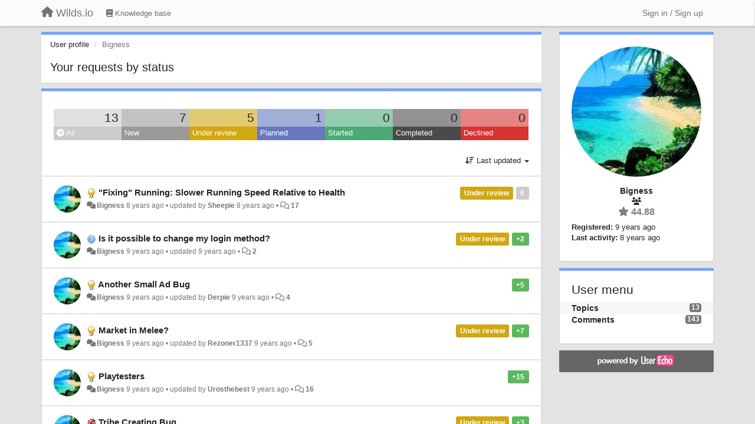

--- FILE ---
content_type: text/html; charset=utf-8
request_url: https://wilds.userecho.com/users/3265-bigness/topics/
body_size: 11746
content:
<!DOCTYPE html>
<html lang="en" dir="ltr">
  <head>
    <meta charset="utf-8">
    <meta http-equiv="X-UA-Compatible" content="IE=edge">

    
    <meta name="viewport" content="width=device-width, initial-scale=1.0" />    

    <meta name="description" content="User profile">
    <meta name="author" content="">
    <meta name="apple-mobile-web-app-capable" content="yes">

    <title>Bigness / Profile - Topics / Wilds.io</title>
    

    

    

    
    <link rel="apple-touch-icon" href="https://wilds.userecho.com/s/attachments/19131/0/0/project_logo_jeQlHA4.png">
    

    


<script>
var initqueue = [];
var interface_mode = '';
var _uls_ls=(new Date()).getTime();
if (typeof __subfolder == 'undefined') var __subfolder='';

var _ue_globals=[];
_ue_globals['is_staff'] = false;
_ue_globals['lang_code'] = 'en';
_ue_globals['lang_direction'] = 'ltr';
_ue_globals['datepicker_lang_code'] = 'en';
_ue_globals['max_image_upload_size'] = 5242880;
_ue_globals['max_file_upload_size'] = 20971520;



_ue_globals['redactor_file_upload'] = false;

_ue_globals['redactor_ueactions'] = false;
_ue_globals['redactor_ue_ai'] = false;





function _checkYT(img){
	if(img.naturalHeight <= 90){
		var path = img.src;
		var altpath = path.replace('/maxresdefault.webp','/hqdefault.jpg').replace('/vi_webp/','/vi/');
		if (altpath != path){
			img.src = altpath;
		}
	}
}
</script>





    
    
    

    
    

    <link rel="stylesheet" href="/s/compress/css/output.3820a72a670e.css" type="text/css">

    

    <!-- HTML5 shim and Respond.js IE8 support of HTML5 elements and media queries -->
    <!--[if lt IE 9]>
      <script src="https://oss.maxcdn.com/libs/html5shiv/3.7.0/html5shiv.js"></script>
      <script src="https://oss.maxcdn.com/libs/respond.js/1.4.2/respond.min.js"></script>
    <![endif]-->

    



<style>

body {




}

/* Dashboard background color */


body {background-color: #E3E3E3;}

.module.module-topiclist .module-body {
  background-color: #E3E3E3;
}

/* Modules background color */
.panel {
background-color: #ffffff;
}

.ue_project_item {
background-color: #ffffff;
}

.module .module-body {
background-color: #ffffff;
}

.ue-content {
background-color: #ffffff;
}

.modal-content {
background-color: #ffffff;
}

.module-nav {
background-color: #ffffff;
}

.module-search .results-pane, .result-info {
background-color: #ffffff;
}

.module-topiclist .topic-item {
    background-color: #ffffff;
}

.module-topiclist .top-section {
    background-color: #ffffff;
    }

.module-topiclist .bottom-section {
    background-color: #ffffff;
    }

.navbar-nav .open .dropdown-menu {
    background-color: #ffffff;
}

.popover-title {
background-color: #f5f5f5;
}

.module-topiclist .tabbed ul.nav-pills, .module-topiclist .tabbed ul#tabs li.active a{
    background-color: #ffffff;
    color:#262626;
}


.dropdown-menu>li>a:hover, .btn-canned-response-dropdown .dropdown-menu>li>div.topic-item:hover {
 background-color: #ffffff;
}

/* Modules border color */

.panel-default {
border-color: #d8d8d8;
}

.ue-content table td {
border-color: #d8d8d8;
}

.ue-content table thead td {
    border-bottom: 3px solid #d8d8d8 !important;
}

.ue-content a.i_item_file:before{
    color: rgba(38,38,38,0.5) !important;
}

.module .module-body {
	border-color: #d8d8d8
}

.module {
    border-color: #d8d8d8
}

.form-control {
	border-color: #d8d8d8
}

.redactor-layer {
border-color: #d8d8d8
}

.admin-post-features {
border-bottom: 1px solid #d8d8d8;
}

.modal-header {
border-bottom: 1px solid #d8d8d8;
}

.modal-footer {
border-top: 1px solid #d8d8d8;
}

/*
.topic-solution {
border-color: #d8d8d8;
}
*/

/* Modules lighter color */



.bs-callout-info {
background-color: #f5f5f5;
}


.module-team h3 {
border-bottom: solid 1px #f5f5f5;
}

.comment-private {
background-color: #f5f5f5;
}

.comment-private .ue-content {
background-color: #f5f5f5;
}


.popover-content {
background-color: #ffffff;
}

.ue_project_item > div:first-child {
background-color: #f5f5f5;
}


.table-striped>tbody>tr:nth-child(odd)>td, .table-striped>tbody>tr:nth-child(odd)>th {
background-color: #f5f5f5;
}

.module .module-body .well {
background-color: #f5f5f5;
border-color:#d8d8d8;
}

.pagination>li>a, .pagination>li>span {
background-color: #f5f5f5;
border-color:#d8d8d8;
color:#262626;
}

.nav>li>a:hover, .nav>li>a:focus {
background-color: #f5f5f5;
}

.dropdown-menu {
background-color: #f5f5f5;
}

.dropdown-menu>li>a, .dropdown-menu>li>a:hover {
color:#262626;
}

.nav .open>a, .nav .open>a:hover, .nav .open>a:focus {
background-color: #f5f5f5;
}

.form-control {
background-color: #f5f5f5;
}

.form-control[disabled], .form-control[readonly], fieldset[disabled] .form-control{
background-color: #f5f5f5;
}

.editor-simulator {
  background: #f5f5f5;
  border: 1px solid #d8d8d8;
}

.redactor-layer {
    background-color: #f5f5f5;
}

/*
.redactor-box.redactor-styles-on {
  background-color: #ffffff;
}
*/
/*
body .redactor-box .ue-editor {
  background-color: #ffffff;
}*/
/*
.topic-solution {
background-color: #f5f5f5;
}
*/

/* Badge color */
.badge {
background-color: #
}

/* Font color */
.module-team .staff .username a {
    color:#262626;
}

.module-team .item-username a {
    color:#262626;
}

.ue_project_stats {
    color:#262626;
}


body, .module a,.widget .close  {
	color:#262626;
}

.user-mini-profile a {
    color:#262626;
}


.redactor-dropdown a {
    color: black;
}

.topic-header, .topic-item .topic-header a{
    color:#262626;
}


.form-control, .close {
    color:#262626;
}

.module-topiclist .topic-item:hover {
border-left: solid 4px rgba(38,38,38,0.5);
border-right: solid 4px rgba(38,38,38,0.5);
}


.comment-item:hover {
/*border-left: solid 4px rgba(38,38,38,0.5);
border-right: solid 4px rgba(38,38,38,0.5);
*/

background-color: rgba(245,245,245,0.8);
}

.frontend .navbar-fixed-top .dropdown-menu a {
    color:#262626;
}

/* Light font color */
.module-team .staff .title {
color: #7A7A7A;
}

.module-team .item-rating {
color: #7A7A7A;
}

/* Links color */
a {
color: #428bca;
}

.ue-content a {
color: #428bca;
}
.ue-content blockquote{
color:#262626;
}
.ue-content pre {
color:#262626;
background-color: #f5f5f5;
border-color: #d8d8d8;
word-break: keep-all;
}

.module-stats-topics h4 {
color: #428bca;
}

/* Navigation bar background color */
.frontend .navbar-fixed-top {
background-color: #fbfbfb;
}

.frontend .navbar-fixed-top .btn-default {
background-color: #fbfbfb;
}

.frontend .navbar {
border-color:#7F7F7F;
}

.frontend .navbar .nav>li>a:hover, .nav>li>a:focus {
background-color: #fbfbfb;
}

.frontend .navbar-fixed-top .nav .open>a,.frontend .navbar-fixed-top .nav .open>a:hover,.frontend .navbar-fixed-top .nav .open>a:focus {
background-color: #fbfbfb;
}

/* Navigation bar text color */
.frontend .navbar-fixed-top a, .frontend .navbar .nav > li > a {
color: #737373;
}

/* input group addons */
.input-group-addon {
background-color: #f5f5f5;
color: #262626;
border-color: #d8d8d8;
}

/*
.powered-by-ue-visibility .module-body {
background-color: #f5f5f5;
}
*/

.module-topiclist .topic-item.new-for-user,
.module-topiclist .topic-item.new-for-user .ue-content {
    background-color: #F2F5A9;
}




.module-categories ul > li.selected, .module-forums ul > li.selected, .module-user-profile-menu ul > li.selected{
background-color: rgba(245,245,245,0.8);
}














.powered-by-ue-visibility,
body .module.powered-by-ue-visibility,
body .module.powered-by-ue-visibility .module-body,
body .module.powered-by-ue-visibility .module-body a,
body .module.powered-by-ue-visibility .module-body a img{
    display: block !important;
    visibility: visible !important;
}
body .module.powered-by-ue-visibility .module-body a img{
    margin:auto;
}



</style>


    <link rel="shortcut icon" href="/s/images/favicon.ico" />



    
  </head>

<body class="frontend theme-default userprofile"  data-forum-id='1'>







    <div class="navbar navbar-fixed-top" role="navigation">
      <div class="container">

        


        <div class="navbar-header">
          <a class="navbar-brand" href="/"><i class="fas fa-home"></i><span class="hidden-sm placeholder"> Wilds.io</span></a>
        </div>

        <div class="collapse2 navbar-collapse2">
          <ul class="nav navbar-nav hidden-xs">
            
              
              
              
              
              
            

            
              
              
                
                <li class="navbar-kb-forums"><a href="/knowledge-bases/2-faq"><i class="fas fa-book"></i><span class="hidden-xs"> Knowledge base</span></a></li>
                
              
            

            
          </ul>


        
        <button type="button" class="btn btn-default pull-right nav-button visible-xs offcanvas-toggle" data-toggle="offcanvas" aria-label="Menu"><i class="fas fa-bars"></i></button>
        
        
        <ul class="nav nav-right hidden-xs">
          






  
    <li class="link-signin"><a href="#" class="btn btn-default" onclick="showSigninPanel();return false;" aria-label="Sign in / Sign up"><span class="visible-xs visible-sm"><i style="padding-left: 3px;padding-right: 3px;" class="fas fa-sign-in-alt"></i></span><span class="hidden-xs hidden-sm">Sign in / Sign up</span></a></li>
  




<script>
function extractFullDomain(url){
	var location_array = url.split('/');
	var domain = "";
	for (i = 0; i < 3; i++) { 
    	domain += location_array[i];
    	if (i < 2) {
    		domain += "/";
    	}
	}
	return domain;
}
function showSigninPanel(locResult){
	
		params='';if (locResult) params = '?local_result='+escape(locResult);
		
		ue_modal({'src':'/dialog/signin/'+params, 'max-width':'500px', callback: function () {ueTriggerEvent(window, 'uesigninpopuploaded');}});
	
}



</script>


         </ul>
         


        </div><!-- /.nav-collapse -->


      </div><!-- /.container -->
    </div><!-- /.navbar -->

<div class="navbar-offcanvas">
<button class="btn btn-default back-button" data-toggle="offcanvas" aria-label="Menu"><i class="fas fa-chevron-right"></i></button>

<ul class="nav user-menu">
  






  
    <li class="link-signin"><a href="#" class="btn btn-default" onclick="showSigninPanel();return false;" aria-label="Sign in / Sign up"><span class="visible-xs visible-sm"><i style="padding-left: 3px;padding-right: 3px;" class="fas fa-sign-in-alt"></i></span><span class="hidden-xs hidden-sm">Sign in / Sign up</span></a></li>
  




<script>
function extractFullDomain(url){
	var location_array = url.split('/');
	var domain = "";
	for (i = 0; i < 3; i++) { 
    	domain += location_array[i];
    	if (i < 2) {
    		domain += "/";
    	}
	}
	return domain;
}
function showSigninPanel(locResult){
	
		params='';if (locResult) params = '?local_result='+escape(locResult);
		
		ue_modal({'src':'/dialog/signin/'+params, 'max-width':'500px', callback: function () {ueTriggerEvent(window, 'uesigninpopuploaded');}});
	
}



</script>


</ul>

</div>





<div id="wrap">

    <div class="container">
      

      
      <div id="content-wrapper" class="row row-offcanvas row-offcanvas-right">




        <!-- main -->
        <div class="main-content col-xs-12 col-sm-8 col-md-9">
          <div class="row">
            





<div class="module module-nav">

	<ol class="breadcrumb" style="margin-bottom:0px;">
	  <li><a href="#">User profile</a></li>
	  <li class="active">Bigness</li>
	  
    



	</ol>

	<div class='user-section-header'>
		<h3 class="main-header">Your requests by status</h3>
		
			
		
	</div>
</div>



<style>
.always_hide{
    display:none !important;
}

.module-topiclist #filter-topictype, .module-topiclist #id_user_filter_tag, .module-topiclist #filter-topicstatus{
    display:none !important;
}


</style>




   <div id="module_44" class="module module-topiclist" >
       	
        <div class="module-body">
       	

<div class="top-section">

<div id="mask_loading_module_44" class="m_loading_mask"><i class="fas fa-sync fa-spin fa-2x"></i></div>


<ol class="breadcrumb">

  <li>Forum: <b><a href="/communities/1-general">General</a></b></li>

</ol>






<div class="m_usertopicstates">

<div class="table-wrapper">
<table style="width:100%;margin:10px 0px">
    <tr>
        
        <td class="counts" style="background-color:rgba(204, 204, 204, 0.6);width:14.285714285714286%;" onclick="mtopiclistActivateUserFilter('module_44', '0');return false;">
            13
        </td>
        
        <td class="counts" style="background-color:rgba(153, 153, 153, 0.6);width:14.285714285714286%;" onclick="mtopiclistActivateUserFilter('module_44', '1');return false;">
            7
        </td>
        
        <td class="counts" style="background-color:rgba(209, 167, 18, 0.6);width:14.285714285714286%;" onclick="mtopiclistActivateUserFilter('module_44', '-11');return false;">
            5
        </td>
        
        <td class="counts" style="background-color:rgba(103, 121, 188, 0.6);width:14.285714285714286%;" onclick="mtopiclistActivateUserFilter('module_44', '-12');return false;">
            1
        </td>
        
        <td class="counts" style="background-color:rgba(77, 170, 119, 0.6);width:14.285714285714286%;" onclick="mtopiclistActivateUserFilter('module_44', '-13');return false;">
            0
        </td>
        
        <td class="counts" style="background-color:rgba(74, 74, 74, 0.6);width:14.285714285714286%;" onclick="mtopiclistActivateUserFilter('module_44', '-21');return false;">
            0
        </td>
        
        <td class="counts" style="background-color:rgba(214, 51, 51, 0.6);width:14.285714285714286%;" onclick="mtopiclistActivateUserFilter('module_44', '-22');return false;">
            0
        </td>
        
    </tr>
    <tr>
        
        <td class="sname active" id="status0" style="background-color:#CCCCCC;" onclick="mtopiclistActivateUserFilter('module_44', '0');return false;">
        <i class="fas fa-arrow-circle-right"></i> All
        </td>
        
        <td class="sname" id="status1" style="background-color:#999999;" onclick="mtopiclistActivateUserFilter('module_44', '1');return false;">
        <i class="fas fa-arrow-circle-right"></i> New
        </td>
        
        <td class="sname" id="status-11" style="background-color:#D1A712;" onclick="mtopiclistActivateUserFilter('module_44', '-11');return false;">
        <i class="fas fa-arrow-circle-right"></i> Under review
        </td>
        
        <td class="sname" id="status-12" style="background-color:#6779BC;" onclick="mtopiclistActivateUserFilter('module_44', '-12');return false;">
        <i class="fas fa-arrow-circle-right"></i> Planned
        </td>
        
        <td class="sname" id="status-13" style="background-color:#4DAA77;" onclick="mtopiclistActivateUserFilter('module_44', '-13');return false;">
        <i class="fas fa-arrow-circle-right"></i> Started
        </td>
        
        <td class="sname" id="status-21" style="background-color:#4A4A4A;" onclick="mtopiclistActivateUserFilter('module_44', '-21');return false;">
        <i class="fas fa-arrow-circle-right"></i> Completed
        </td>
        
        <td class="sname" id="status-22" style="background-color:#D63333;" onclick="mtopiclistActivateUserFilter('module_44', '-22');return false;">
        <i class="fas fa-arrow-circle-right"></i> Declined
        </td>
        
    </tr>
</table>
</div>

</div>



<!-- header -->




<!-- by type - TABS -->

<!-- filters -->
<ul class="nav nav-pills">

  <!-- by type - COMBOBOX -->
  
  

  <li id="filter-topictype" class="dropdown" data-toggle="tooltip" title="Filter topics by type">

  <a class="dropdown-toggle filter-topictype" href="#" data-toggle="dropdown">
      <span class="filter-name">Type</span> <span class="badge" style="display:none">0</span> <b class="caret"></b>
  </a>

  <ul class="dropdown-menu dropdown-menu-withbadges">

    
    
<li onclick="mtopiclistChangeTopicType(&#x27;module_44&#x27;,0);"><a style="padding-left:20px;white-space:nowrap;"><table style="width:100%;"><tr><td>All</td><td style="text-align:right;"><span class="badge">3,990</span></td></tr></table></a></li>
    

    
    
    
    
<li onclick="mtopiclistChangeTopicType(&#x27;module_44&#x27;,1);"><a style="padding-left:20px;white-space:nowrap;"><table style="width:100%;"><tr><td>Ideas</td><td style="text-align:right;"><span class="badge">2,458</span></td></tr></table></a></li>
    
    
    
    
    
    
<li onclick="mtopiclistChangeTopicType(&#x27;module_44&#x27;,2);"><a style="padding-left:20px;white-space:nowrap;"><table style="width:100%;"><tr><td>Questions</td><td style="text-align:right;"><span class="badge">468</span></td></tr></table></a></li>
    
    
    
    
    
    
<li onclick="mtopiclistChangeTopicType(&#x27;module_44&#x27;,3);"><a style="padding-left:20px;white-space:nowrap;"><table style="width:100%;"><tr><td>Bugs</td><td style="text-align:right;"><span class="badge">1,064</span></td></tr></table></a></li>
    
    
    
  </ul>
  </li>
  
  

  <!-- by status -->
  
  <li id="filter-topicstatus" class="dropdown" data-toggle="tooltip" title="Filter topics by status">
    <a class="dropdown-toggle filter-topicstatus" data-toggle="dropdown" href="#" onclick="mtopiclistShowTopicFilter('module_44',this); return false;">
      <span class="filter-name">Status</span> <span class="badge" style="display:none">0</span> <b class="caret"></b>
    </a>
    <ul class="dropdown-menu dropdown-menu-withbadges"></ul>
  </li>
  

  <!-- by tag -->
  


  <!-- by assignee-->
     <li class="filter_user_tag active"><a><img style="width:19px;height:19px" class="avatar"src="/s/cache/5e/fa/5efaae1e68ec4c99ef5ae3b5940557b6.png"/> <span id="user_filter_text" class="hidden-xs">Bigness</span> <span class="close" href="#" style="padding-right:0px;padding-left:10px;margin-top:0px" onclick="mtopiclistDeactivateUserFilter('module_44');return false;">×</span></a></li>


  <!-- sorting -->
  
    <li id="dropdown-sort" class="dropdown pull-right" data-toggle="tooltip" title="Select sorting mode for topics">
    <a class="dropdown-toggle"
       href="#" data-toggle="dropdown">
        <i class="fas fa-sort-amount-down"></i> <span class="badge2" id="order_text">Last updated</span> <b class="caret"></b>
      </a>

    <ul class="dropdown-menu pull-right">
        
        <li onclick="mtopiclistChangeTopicOrder('module_44','top');"><a href="#">Top rated</a></li>
        
        <li onclick="mtopiclistChangeTopicOrder('module_44','updated');"><a href="#">Last updated</a></li>
        <li onclick="mtopiclistChangeTopicOrder('module_44','newest');"><a href="#">Newest</a></li>
        <li onclick="mtopiclistChangeTopicOrder('module_44','comments');"><a href="#">Most commented</a></li>
        
        <li class="divider"></li>
        <li onclick="mtopiclistChangeTopicOrder('module_44','upvotes');"><a href="#">More upvotes</a></li>
        <li onclick="mtopiclistChangeTopicOrder('module_44','downvotes');"><a href="#">More downvotes</a></li>
        <li onclick="mtopiclistChangeTopicOrder('module_44','popular');"><a href="#">Most popular</a></li>
        
        
    </ul>
    </li>
  


</ul>

<!-- /filters -->



<div id="no_topic" style="display:none">
    
		No topics
    
</div>

</div>

<div class="topiclist-topics">
	

  







<!-- Topic item -->
<div id="topic-4488" data-topic-mode="compact-list" data-topic-id="4488" data-forum-id="1" class="topic-item topic-item-compact-list">

<div >








   	
       <div class="topic-avatar"><img class="avatar ajax-popover clickable" onclick="window.open('/users/3265-bigness/topics/')" style="height:46px;width:46px;background-color:#FFFFFF;" src="/s/cache/5e/fa/5efaae1e68ec4c99ef5ae3b5940557b6.png" data-popover-class="mini-profile" data-popover-object-id="3265" data-popover-url="/dialog/user/3265/mini-profile/" alt=""/>
</div>
    





<div class="topic-votes pull-right">
        <span data-action="vote-topic" data-toggle="tooltip" title="0 votes. Click to vote!"  class="label label default label-light">0</span>
</div>








    
    
    <div class="topic-status topic-status-2">
        
        
        <span class="label label-sm" style="background-color:#D1A712">Under review</span>
        
        
    </div>
    
    
    
        
    

    


    <ul class="topic-actions" data-topic-id="4488">
        
            
        
    </ul>
    

    

    


    
        
    <h3 class="topic-header">
        
            
            <span class="topic-type-image" title="Ideas">

	
		
		
		
			<img src="/s/cache/33/a2/33a247611ce2e695282d435d1b0b9b08.png" width="16" height="16" alt="" style="width:16px;height:16px;"/>
		
		
	


              
            </span>
            
            <a href='/communities/1/topics/4488-fixing-running-slower-running-speed-relative-to-health' target='_self'>&quot;Fixing&quot; Running: Slower Running Speed Relative to Health</a>
        
    </h3>
    


    
    <div class="topic-details">
        <i class="fa-fw fas fa-comments icon-source" title="via Forum" data-html="true" rel="tooltip"></i><a class="ajax-popover" href="/users/3265-bigness/topics/" data-popover-class="mini-profile" data-popover-object-id="3265" data-popover-url="/dialog/user/3265/mini-profile/">Bigness</a> <span class="date-created" data-toggle="tooltip" title="Dec. 30, 2017, 7:07 a.m.">8 years ago</span>


        
        •
        
            <span class="topic-updated-info"> updated by <a class="ajax-popover" href="/users/4915-sheepie/topics/" data-popover-class="mini-profile" data-popover-object-id="4915" data-popover-url="/dialog/user/4915/mini-profile/">Sheepie</a> <span class="date-updated" data-toggle="tooltip" title="Jan. 3, 2018, 11:29 p.m.">8 years ago</span> • </span>
        

        <span class="topic-comment-count">
            <i class="far fa-comments"></i> <a href='/communities/1/topics/4488-fixing-running-slower-running-speed-relative-to-health' target='_self'>17</a>
        </span>

        <span id="fb4488performer"></span>

        

        

    </div>
    


    


    

    

    

	


	

	<!-- voting & follow -->
	
    


  <!-- voting & follow -->
  <div class="actions-bar">
  <div style="display:none"><input type="hidden" name="csrfmiddlewaretoken" value="T0ckL9brx6ariRdFuQhtYyzDxMqv5A2T25i0vHEhEA49jgZQu3FTgESFZegw1nd4"></div>
  
    <span class="vote-text hidden-xs">Vote</span>

    

      

        <button data-action="vote" data-toggle="tooltip" title="+1 this topic" data-vote-value="1" data-loading-text="<i class='fas fa-sync fa-spin'></i>" class="btn btn-default"><i class="fas fa-thumbs-up"></i> <span>7</span></button>

      

    
      

        <button data-action="vote" data-toggle="tooltip" title="-1 this topic" data-vote-value="-1" data-loading-text="<i class='fas fa-sync fa-spin'></i>" class="btn btn-default"><i class="fas fa-thumbs-down"></i> <span>7</span></button>
      
          
    
    
    
    <button data-action="vote" data-toggle="tooltip" title="Remove your vote from this topic" data-loading-text="<i class='fas fa-sync fa-spin'></i>" class="btn btn-default" style="font-weight:normal;display:none" data-vote-value="0">Undo</button>

    
  
  


  <button  data-click-to-init="true" class="btn btn-default pull-right btn-follow" data-toggle="tooltip" data-follow-text="Follow" data-following-text="Following" title="When somebody makes an update here, you will get an email with the details" data-loading-text="<i class='fas fa-sync fa-spin'></i>" data-object-type="topic" data-object-id="4488" data-action="follow"><i class="fas fa-envelope"></i> <span>Follow</span></button>

  </div>
    


    <!-- voting for kb -->
    

    </div>


    
    
    

    

</div>



  

  







<!-- Topic item -->
<div id="topic-3396" data-topic-mode="compact-list" data-topic-id="3396" data-forum-id="1" class="topic-item topic-item-compact-list">

<div >








   	
       <div class="topic-avatar"><img class="avatar ajax-popover clickable" onclick="window.open('/users/3265-bigness/topics/')" style="height:46px;width:46px;background-color:#FFFFFF;" src="/s/cache/5e/fa/5efaae1e68ec4c99ef5ae3b5940557b6.png" data-popover-class="mini-profile" data-popover-object-id="3265" data-popover-url="/dialog/user/3265/mini-profile/" alt=""/>
</div>
    





<div class="topic-votes pull-right">
        <span data-action="vote-topic" data-toggle="tooltip" title="2 votes. Click to vote!"  class="label label-success">+2</span>
</div>








    
    
    <div class="topic-status topic-status-7">
        
        
        <span class="label label-sm" style="background-color:#D1A712">Under review</span>
        
        
    </div>
    
    
    
        
    

    


    <ul class="topic-actions" data-topic-id="3396">
        
            
        
    </ul>
    

    

    


    
        
    <h3 class="topic-header">
        
            
            <span class="topic-type-image" title="Questions">

	
		
		
		
			<img src="/s/cache/3a/5d/3a5da5cdb77088f098b9fac23f7685f4.png" width="16" height="16" alt="" style="width:16px;height:16px;"/>
		
		
	


              
            </span>
            
            <a href='/communities/1/topics/3396-is-it-possible-to-change-my-login-method' target='_self'>Is it possible to change my login method?</a>
        
    </h3>
    


    
    <div class="topic-details">
        <i class="fa-fw fas fa-comments icon-source" title="via Forum" data-html="true" rel="tooltip"></i><a class="ajax-popover" href="/users/3265-bigness/topics/" data-popover-class="mini-profile" data-popover-object-id="3265" data-popover-url="/dialog/user/3265/mini-profile/">Bigness</a> <span class="date-created" data-toggle="tooltip" title="June 19, 2017, 6:11 p.m.">9 years ago</span>


        
        •
        
            <span class="topic-updated-info"> updated <span class="date-updated" data-toggle="tooltip" title="June 19, 2017, 9:20 p.m.">9 years ago</span> • </span>
        

        <span class="topic-comment-count">
            <i class="far fa-comments"></i> <a href='/communities/1/topics/3396-is-it-possible-to-change-my-login-method' target='_self'>2</a>
        </span>

        <span id="fb3396performer"></span>

        

        

    </div>
    


    


    

    

    

	


	

	<!-- voting & follow -->
	
    


  <!-- voting & follow -->
  <div class="actions-bar">
  <div style="display:none"><input type="hidden" name="csrfmiddlewaretoken" value="WOcXGh7a1SdlMt5BkjfRLBO9aN3mZ6sC5TiDqPA08m73NSRMkwDh3H7bCfTnVTDN"></div>
  
    <span class="vote-text hidden-xs">Vote</span>

    

      

        <button data-action="vote" data-toggle="tooltip" title="+1 this topic" data-vote-value="1" data-loading-text="<i class='fas fa-sync fa-spin'></i>" class="btn btn-default"><i class="fas fa-thumbs-up"></i> <span>2</span></button>

      

    
      

        <button data-action="vote" data-toggle="tooltip" title="-1 this topic" data-vote-value="-1" data-loading-text="<i class='fas fa-sync fa-spin'></i>" class="btn btn-default"><i class="fas fa-thumbs-down"></i> <span>0</span></button>
      
          
    
    
    
    <button data-action="vote" data-toggle="tooltip" title="Remove your vote from this topic" data-loading-text="<i class='fas fa-sync fa-spin'></i>" class="btn btn-default" style="font-weight:normal;display:none" data-vote-value="0">Undo</button>

    
  
  


  <button  data-click-to-init="true" class="btn btn-default pull-right btn-follow" data-toggle="tooltip" data-follow-text="Follow" data-following-text="Following" title="When somebody makes an update here, you will get an email with the details" data-loading-text="<i class='fas fa-sync fa-spin'></i>" data-object-type="topic" data-object-id="3396" data-action="follow"><i class="fas fa-envelope"></i> <span>Follow</span></button>

  </div>
    


    <!-- voting for kb -->
    

    </div>


    
    
    

    

</div>



  

  







<!-- Topic item -->
<div id="topic-3307" data-topic-mode="compact-list" data-topic-id="3307" data-forum-id="1" class="topic-item topic-item-compact-list">

<div >








   	
       <div class="topic-avatar"><img class="avatar ajax-popover clickable" onclick="window.open('/users/3265-bigness/topics/')" style="height:46px;width:46px;background-color:#FFFFFF;" src="/s/cache/5e/fa/5efaae1e68ec4c99ef5ae3b5940557b6.png" data-popover-class="mini-profile" data-popover-object-id="3265" data-popover-url="/dialog/user/3265/mini-profile/" alt=""/>
</div>
    





<div class="topic-votes pull-right">
        <span data-action="vote-topic" data-toggle="tooltip" title="5 votes. Click to vote!"  class="label label-success">+5</span>
</div>








    
    
    <div class="topic-status topic-status-1">
        
        
        <span class="label label-sm" style="background-color:#999999"></span>
        
        
    </div>
    
    
    
        
    

    


    <ul class="topic-actions" data-topic-id="3307">
        
            
        
    </ul>
    

    

    


    
        
    <h3 class="topic-header">
        
            
            <span class="topic-type-image" title="Ideas">

	
		
		
		
			<img src="/s/cache/33/a2/33a247611ce2e695282d435d1b0b9b08.png" width="16" height="16" alt="" style="width:16px;height:16px;"/>
		
		
	


              
            </span>
            
            <a href='/communities/1/topics/3307-another-small-ad-bug' target='_self'>Another Small Ad Bug</a>
        
    </h3>
    


    
    <div class="topic-details">
        <i class="fa-fw fas fa-comments icon-source" title="via Forum" data-html="true" rel="tooltip"></i><a class="ajax-popover" href="/users/3265-bigness/topics/" data-popover-class="mini-profile" data-popover-object-id="3265" data-popover-url="/dialog/user/3265/mini-profile/">Bigness</a> <span class="date-created" data-toggle="tooltip" title="June 7, 2017, 10:29 p.m.">9 years ago</span>


        
        •
        
            <span class="topic-updated-info"> updated by <a class="ajax-popover" href="/users/4025-derpie/topics/" data-popover-class="mini-profile" data-popover-object-id="4025" data-popover-url="/dialog/user/4025/mini-profile/">Derpie</a> <span class="date-updated" data-toggle="tooltip" title="June 8, 2017, 7:34 p.m.">9 years ago</span> • </span>
        

        <span class="topic-comment-count">
            <i class="far fa-comments"></i> <a href='/communities/1/topics/3307-another-small-ad-bug' target='_self'>4</a>
        </span>

        <span id="fb3307performer"></span>

        

        

    </div>
    


    


    

    

    

	


	

	<!-- voting & follow -->
	
    


  <!-- voting & follow -->
  <div class="actions-bar">
  <div style="display:none"><input type="hidden" name="csrfmiddlewaretoken" value="NIzGvjSiKwgNAV4quqj09rO2vUmep2X6WNFmfRl8R0avBkQBuDHqrx74XmcflP8h"></div>
  
    <span class="vote-text hidden-xs">Vote</span>

    

      

        <button data-action="vote" data-toggle="tooltip" title="+1 this topic" data-vote-value="1" data-loading-text="<i class='fas fa-sync fa-spin'></i>" class="btn btn-default"><i class="fas fa-thumbs-up"></i> <span>5</span></button>

      

    
      

        <button data-action="vote" data-toggle="tooltip" title="-1 this topic" data-vote-value="-1" data-loading-text="<i class='fas fa-sync fa-spin'></i>" class="btn btn-default"><i class="fas fa-thumbs-down"></i> <span>0</span></button>
      
          
    
    
    
    <button data-action="vote" data-toggle="tooltip" title="Remove your vote from this topic" data-loading-text="<i class='fas fa-sync fa-spin'></i>" class="btn btn-default" style="font-weight:normal;display:none" data-vote-value="0">Undo</button>

    
  
  


  <button  data-click-to-init="true" class="btn btn-default pull-right btn-follow" data-toggle="tooltip" data-follow-text="Follow" data-following-text="Following" title="When somebody makes an update here, you will get an email with the details" data-loading-text="<i class='fas fa-sync fa-spin'></i>" data-object-type="topic" data-object-id="3307" data-action="follow"><i class="fas fa-envelope"></i> <span>Follow</span></button>

  </div>
    


    <!-- voting for kb -->
    

    </div>


    
    
    

    

</div>



  

  







<!-- Topic item -->
<div id="topic-3136" data-topic-mode="compact-list" data-topic-id="3136" data-forum-id="1" class="topic-item topic-item-compact-list">

<div >








   	
       <div class="topic-avatar"><img class="avatar ajax-popover clickable" onclick="window.open('/users/3265-bigness/topics/')" style="height:46px;width:46px;background-color:#FFFFFF;" src="/s/cache/5e/fa/5efaae1e68ec4c99ef5ae3b5940557b6.png" data-popover-class="mini-profile" data-popover-object-id="3265" data-popover-url="/dialog/user/3265/mini-profile/" alt=""/>
</div>
    





<div class="topic-votes pull-right">
        <span data-action="vote-topic" data-toggle="tooltip" title="7 votes. Click to vote!"  class="label label-success">+7</span>
</div>








    
    
    <div class="topic-status topic-status-2">
        
        
        <span class="label label-sm" style="background-color:#D1A712">Under review</span>
        
        
    </div>
    
    
    
        
    

    


    <ul class="topic-actions" data-topic-id="3136">
        
            
        
    </ul>
    

    

    


    
        
    <h3 class="topic-header">
        
            
            <span class="topic-type-image" title="Ideas">

	
		
		
		
			<img src="/s/cache/33/a2/33a247611ce2e695282d435d1b0b9b08.png" width="16" height="16" alt="" style="width:16px;height:16px;"/>
		
		
	


              
            </span>
            
            <a href='/communities/1/topics/3136-market-in-melee' target='_self'>Market in Melee?</a>
        
    </h3>
    


    
    <div class="topic-details">
        <i class="fa-fw fas fa-comments icon-source" title="via Forum" data-html="true" rel="tooltip"></i><a class="ajax-popover" href="/users/3265-bigness/topics/" data-popover-class="mini-profile" data-popover-object-id="3265" data-popover-url="/dialog/user/3265/mini-profile/">Bigness</a> <span class="date-created" data-toggle="tooltip" title="May 23, 2017, 5:11 a.m.">9 years ago</span>


        
        •
        
            <span class="topic-updated-info"> updated by <a class="ajax-popover" href="/users/1-rezoner1337/topics/" data-popover-class="mini-profile" data-popover-object-id="1" data-popover-url="/dialog/user/1/mini-profile/">Rezoner1337</a> <span class="date-updated" data-toggle="tooltip" title="May 24, 2017, 12:38 a.m.">9 years ago</span> • </span>
        

        <span class="topic-comment-count">
            <i class="far fa-comments"></i> <a href='/communities/1/topics/3136-market-in-melee' target='_self'>5</a>
        </span>

        <span id="fb3136performer"></span>

        

        

    </div>
    


    


    

    

    

	


	

	<!-- voting & follow -->
	
    


  <!-- voting & follow -->
  <div class="actions-bar">
  <div style="display:none"><input type="hidden" name="csrfmiddlewaretoken" value="trELhewdQikKAucfxOjSCV32v6fGJsAwCwKr1MZ3XMesBTYqx1HiU1m4Xy5HFfLH"></div>
  
    <span class="vote-text hidden-xs">Vote</span>

    

      

        <button data-action="vote" data-toggle="tooltip" title="+1 this topic" data-vote-value="1" data-loading-text="<i class='fas fa-sync fa-spin'></i>" class="btn btn-default"><i class="fas fa-thumbs-up"></i> <span>8</span></button>

      

    
      

        <button data-action="vote" data-toggle="tooltip" title="-1 this topic" data-vote-value="-1" data-loading-text="<i class='fas fa-sync fa-spin'></i>" class="btn btn-default"><i class="fas fa-thumbs-down"></i> <span>1</span></button>
      
          
    
    
    
    <button data-action="vote" data-toggle="tooltip" title="Remove your vote from this topic" data-loading-text="<i class='fas fa-sync fa-spin'></i>" class="btn btn-default" style="font-weight:normal;display:none" data-vote-value="0">Undo</button>

    
  
  


  <button  data-click-to-init="true" class="btn btn-default pull-right btn-follow" data-toggle="tooltip" data-follow-text="Follow" data-following-text="Following" title="When somebody makes an update here, you will get an email with the details" data-loading-text="<i class='fas fa-sync fa-spin'></i>" data-object-type="topic" data-object-id="3136" data-action="follow"><i class="fas fa-envelope"></i> <span>Follow</span></button>

  </div>
    


    <!-- voting for kb -->
    

    </div>


    
    
    

    

</div>



  

  







<!-- Topic item -->
<div id="topic-3071" data-topic-mode="compact-list" data-topic-id="3071" data-forum-id="1" class="topic-item topic-item-compact-list">

<div >








   	
       <div class="topic-avatar"><img class="avatar ajax-popover clickable" onclick="window.open('/users/3265-bigness/topics/')" style="height:46px;width:46px;background-color:#FFFFFF;" src="/s/cache/5e/fa/5efaae1e68ec4c99ef5ae3b5940557b6.png" data-popover-class="mini-profile" data-popover-object-id="3265" data-popover-url="/dialog/user/3265/mini-profile/" alt=""/>
</div>
    





<div class="topic-votes pull-right">
        <span data-action="vote-topic" data-toggle="tooltip" title="15 votes. Click to vote!"  class="label label-success">+15</span>
</div>








    
    
    <div class="topic-status topic-status-1">
        
        
        <span class="label label-sm" style="background-color:#999999"></span>
        
        
    </div>
    
    
    
        
    

    


    <ul class="topic-actions" data-topic-id="3071">
        
            
        
    </ul>
    

    

    


    
        
    <h3 class="topic-header">
        
            
            <span class="topic-type-image" title="Ideas">

	
		
		
		
			<img src="/s/cache/33/a2/33a247611ce2e695282d435d1b0b9b08.png" width="16" height="16" alt="" style="width:16px;height:16px;"/>
		
		
	


              
            </span>
            
            <a href='/communities/1/topics/3071-playtesters' target='_self'>Playtesters</a>
        
    </h3>
    


    
    <div class="topic-details">
        <i class="fa-fw fas fa-comments icon-source" title="via Forum" data-html="true" rel="tooltip"></i><a class="ajax-popover" href="/users/3265-bigness/topics/" data-popover-class="mini-profile" data-popover-object-id="3265" data-popover-url="/dialog/user/3265/mini-profile/">Bigness</a> <span class="date-created" data-toggle="tooltip" title="May 17, 2017, 2:54 a.m.">9 years ago</span>


        
        •
        
            <span class="topic-updated-info"> updated by <a class="ajax-popover" href="/users/3812-urosthebest/topics/" data-popover-class="mini-profile" data-popover-object-id="3812" data-popover-url="/dialog/user/3812/mini-profile/">Urosthebest</a> <span class="date-updated" data-toggle="tooltip" title="May 19, 2017, 4:21 p.m.">9 years ago</span> • </span>
        

        <span class="topic-comment-count">
            <i class="far fa-comments"></i> <a href='/communities/1/topics/3071-playtesters' target='_self'>16</a>
        </span>

        <span id="fb3071performer"></span>

        

        

    </div>
    


    


    

    

    

	


	

	<!-- voting & follow -->
	
    


  <!-- voting & follow -->
  <div class="actions-bar">
  <div style="display:none"><input type="hidden" name="csrfmiddlewaretoken" value="Woxzb2Hu5VgyckT52O2ybjVhgphX3QGP5tDfVAakcpagdJFg21qYtpejIR7YZDR0"></div>
  
    <span class="vote-text hidden-xs">Vote</span>

    

      

        <button data-action="vote" data-toggle="tooltip" title="+1 this topic" data-vote-value="1" data-loading-text="<i class='fas fa-sync fa-spin'></i>" class="btn btn-default"><i class="fas fa-thumbs-up"></i> <span>15</span></button>

      

    
      

        <button data-action="vote" data-toggle="tooltip" title="-1 this topic" data-vote-value="-1" data-loading-text="<i class='fas fa-sync fa-spin'></i>" class="btn btn-default"><i class="fas fa-thumbs-down"></i> <span>0</span></button>
      
          
    
    
    
    <button data-action="vote" data-toggle="tooltip" title="Remove your vote from this topic" data-loading-text="<i class='fas fa-sync fa-spin'></i>" class="btn btn-default" style="font-weight:normal;display:none" data-vote-value="0">Undo</button>

    
  
  


  <button  data-click-to-init="true" class="btn btn-default pull-right btn-follow" data-toggle="tooltip" data-follow-text="Follow" data-following-text="Following" title="When somebody makes an update here, you will get an email with the details" data-loading-text="<i class='fas fa-sync fa-spin'></i>" data-object-type="topic" data-object-id="3071" data-action="follow"><i class="fas fa-envelope"></i> <span>Follow</span></button>

  </div>
    


    <!-- voting for kb -->
    

    </div>


    
    
    

    

</div>



  

  







<!-- Topic item -->
<div id="topic-3004" data-topic-mode="compact-list" data-topic-id="3004" data-forum-id="1" class="topic-item topic-item-compact-list">

<div >








   	
       <div class="topic-avatar"><img class="avatar ajax-popover clickable" onclick="window.open('/users/3265-bigness/topics/')" style="height:46px;width:46px;background-color:#FFFFFF;" src="/s/cache/5e/fa/5efaae1e68ec4c99ef5ae3b5940557b6.png" data-popover-class="mini-profile" data-popover-object-id="3265" data-popover-url="/dialog/user/3265/mini-profile/" alt=""/>
</div>
    





<div class="topic-votes pull-right">
        <span data-action="vote-topic" data-toggle="tooltip" title="3 votes. Click to vote!"  class="label label-success">+3</span>
</div>








    
    
    <div class="topic-status topic-status-11">
        
        
        <span class="label label-sm" style="background-color:#D1A712">Under review</span>
        
        
    </div>
    
    
    
        
    

    


    <ul class="topic-actions" data-topic-id="3004">
        
            
        
    </ul>
    

    

    


    
        
    <h3 class="topic-header">
        
            
            <span class="topic-type-image" title="Bugs">

	
		
		
		
			<img src="/s/cache/d4/22/d422a9fe402cba780444b75eda75c596.png" width="16" height="16" alt="" style="width:16px;height:16px;"/>
		
		
	


              
            </span>
            
            <a href='/communities/1/topics/3004-tribe-creating-bug' target='_self'>Tribe Creating Bug</a>
        
    </h3>
    


    
    <div class="topic-details">
        <i class="fa-fw fas fa-comments icon-source" title="via Forum" data-html="true" rel="tooltip"></i><a class="ajax-popover" href="/users/3265-bigness/topics/" data-popover-class="mini-profile" data-popover-object-id="3265" data-popover-url="/dialog/user/3265/mini-profile/">Bigness</a> <span class="date-created" data-toggle="tooltip" title="May 10, 2017, 1:31 a.m.">9 years ago</span>


        
        •
        
            <span class="topic-updated-info"> updated <span class="date-updated" data-toggle="tooltip" title="May 11, 2017, 1:16 a.m.">9 years ago</span> • </span>
        

        <span class="topic-comment-count">
            <i class="far fa-comments"></i> <a href='/communities/1/topics/3004-tribe-creating-bug' target='_self'>5</a>
        </span>

        <span id="fb3004performer"></span>

        

        

    </div>
    


    


    

    

    

	


	

	<!-- voting & follow -->
	
    


  <!-- voting & follow -->
  <div class="actions-bar">
  <div style="display:none"><input type="hidden" name="csrfmiddlewaretoken" value="pNzQARlsj8DhhiBlgXdxknD0VzRqaVxbySFwkpOiqCxZiHnwgaBXCtW2n1Hr6IIm"></div>
  
    <span class="vote-text hidden-xs">Vote</span>

    

      

        <button data-action="vote" data-toggle="tooltip" title="+1 this topic" data-vote-value="1" data-loading-text="<i class='fas fa-sync fa-spin'></i>" class="btn btn-default"><i class="fas fa-thumbs-up"></i> <span>3</span></button>

      

    
      

        <button data-action="vote" data-toggle="tooltip" title="-1 this topic" data-vote-value="-1" data-loading-text="<i class='fas fa-sync fa-spin'></i>" class="btn btn-default"><i class="fas fa-thumbs-down"></i> <span>0</span></button>
      
          
    
    
    
    <button data-action="vote" data-toggle="tooltip" title="Remove your vote from this topic" data-loading-text="<i class='fas fa-sync fa-spin'></i>" class="btn btn-default" style="font-weight:normal;display:none" data-vote-value="0">Undo</button>

    
  
  


  <button  data-click-to-init="true" class="btn btn-default pull-right btn-follow" data-toggle="tooltip" data-follow-text="Follow" data-following-text="Following" title="When somebody makes an update here, you will get an email with the details" data-loading-text="<i class='fas fa-sync fa-spin'></i>" data-object-type="topic" data-object-id="3004" data-action="follow"><i class="fas fa-envelope"></i> <span>Follow</span></button>

  </div>
    


    <!-- voting for kb -->
    

    </div>


    
    
    

    

</div>



  

  







<!-- Topic item -->
<div id="topic-2987" data-topic-mode="compact-list" data-topic-id="2987" data-forum-id="1" class="topic-item topic-item-compact-list">

<div >








   	
       <div class="topic-avatar"><img class="avatar ajax-popover clickable" onclick="window.open('/users/3265-bigness/topics/')" style="height:46px;width:46px;background-color:#FFFFFF;" src="/s/cache/5e/fa/5efaae1e68ec4c99ef5ae3b5940557b6.png" data-popover-class="mini-profile" data-popover-object-id="3265" data-popover-url="/dialog/user/3265/mini-profile/" alt=""/>
</div>
    





<div class="topic-votes pull-right">
        <span data-action="vote-topic" data-toggle="tooltip" title="3 votes. Click to vote!"  class="label label-success">+3</span>
</div>








    
    
    <div class="topic-status topic-status-2">
        
        
        <span class="label label-sm" style="background-color:#D1A712">Under review</span>
        
        
    </div>
    
    
    
        
    

    


    <ul class="topic-actions" data-topic-id="2987">
        
            
        
    </ul>
    

    

    


    
        
    <h3 class="topic-header">
        
            
            <span class="topic-type-image" title="Ideas">

	
		
		
		
			<img src="/s/cache/33/a2/33a247611ce2e695282d435d1b0b9b08.png" width="16" height="16" alt="" style="width:16px;height:16px;"/>
		
		
	


              
            </span>
            
            <a href='/communities/1/topics/2987-zoom-bar' target='_self'>Zoom Bar</a>
        
    </h3>
    


    
    <div class="topic-details">
        <i class="fa-fw fas fa-comments icon-source" title="via Forum" data-html="true" rel="tooltip"></i><a class="ajax-popover" href="/users/3265-bigness/topics/" data-popover-class="mini-profile" data-popover-object-id="3265" data-popover-url="/dialog/user/3265/mini-profile/">Bigness</a> <span class="date-created" data-toggle="tooltip" title="May 6, 2017, 11:08 p.m.">9 years ago</span>


        
        •
        
            <span class="topic-updated-info"> updated by <a class="ajax-popover" href="/users/3383-j4sh1n/topics/" data-popover-class="mini-profile" data-popover-object-id="3383" data-popover-url="/dialog/user/3383/mini-profile/">J4sh1n</a> <span class="date-updated" data-toggle="tooltip" title="May 7, 2017, 8:55 p.m.">9 years ago</span> • </span>
        

        <span class="topic-comment-count">
            <i class="far fa-comments"></i> <a href='/communities/1/topics/2987-zoom-bar' target='_self'>9</a>
        </span>

        <span id="fb2987performer"></span>

        

        

    </div>
    


    


    

    

    

	


	

	<!-- voting & follow -->
	
    


  <!-- voting & follow -->
  <div class="actions-bar">
  <div style="display:none"><input type="hidden" name="csrfmiddlewaretoken" value="fIhbXg1lXEQyLxNtnD6UBUYofqcgReIyoNnRHOub48KgMWzEnQukT0hqHS2hN1TJ"></div>
  
    <span class="vote-text hidden-xs">Vote</span>

    

      

        <button data-action="vote" data-toggle="tooltip" title="+1 this topic" data-vote-value="1" data-loading-text="<i class='fas fa-sync fa-spin'></i>" class="btn btn-default"><i class="fas fa-thumbs-up"></i> <span>3</span></button>

      

    
      

        <button data-action="vote" data-toggle="tooltip" title="-1 this topic" data-vote-value="-1" data-loading-text="<i class='fas fa-sync fa-spin'></i>" class="btn btn-default"><i class="fas fa-thumbs-down"></i> <span>0</span></button>
      
          
    
    
    
    <button data-action="vote" data-toggle="tooltip" title="Remove your vote from this topic" data-loading-text="<i class='fas fa-sync fa-spin'></i>" class="btn btn-default" style="font-weight:normal;display:none" data-vote-value="0">Undo</button>

    
  
  


  <button  data-click-to-init="true" class="btn btn-default pull-right btn-follow" data-toggle="tooltip" data-follow-text="Follow" data-following-text="Following" title="When somebody makes an update here, you will get an email with the details" data-loading-text="<i class='fas fa-sync fa-spin'></i>" data-object-type="topic" data-object-id="2987" data-action="follow"><i class="fas fa-envelope"></i> <span>Follow</span></button>

  </div>
    


    <!-- voting for kb -->
    

    </div>


    
    
    

    

</div>



  

  







<!-- Topic item -->
<div id="topic-2963" data-topic-mode="compact-list" data-topic-id="2963" data-forum-id="1" class="topic-item topic-item-compact-list">

<div >








   	
       <div class="topic-avatar"><img class="avatar ajax-popover clickable" onclick="window.open('/users/3265-bigness/topics/')" style="height:46px;width:46px;background-color:#FFFFFF;" src="/s/cache/5e/fa/5efaae1e68ec4c99ef5ae3b5940557b6.png" data-popover-class="mini-profile" data-popover-object-id="3265" data-popover-url="/dialog/user/3265/mini-profile/" alt=""/>
</div>
    





<div class="topic-votes pull-right">
        <span data-action="vote-topic" data-toggle="tooltip" title="11 votes. Click to vote!"  class="label label-success">+11</span>
</div>








    
    
    <div class="topic-status topic-status-1">
        
        
        <span class="label label-sm" style="background-color:#999999"></span>
        
        
    </div>
    
    
    
        
    

    


    <ul class="topic-actions" data-topic-id="2963">
        
            
        
    </ul>
    

    

    


    
        
    <h3 class="topic-header">
        
            
            <span class="topic-type-image" title="Ideas">

	
		
		
		
			<img src="/s/cache/33/a2/33a247611ce2e695282d435d1b0b9b08.png" width="16" height="16" alt="" style="width:16px;height:16px;"/>
		
		
	


              
            </span>
            
            <a href='/communities/1/topics/2963-a-tool-for-king-hunters' target='_self'>A tool for king hunters:</a>
        
    </h3>
    


    
    <div class="topic-details">
        <i class="fa-fw fas fa-comments icon-source" title="via Forum" data-html="true" rel="tooltip"></i><a class="ajax-popover" href="/users/3265-bigness/topics/" data-popover-class="mini-profile" data-popover-object-id="3265" data-popover-url="/dialog/user/3265/mini-profile/">Bigness</a> <span class="date-created" data-toggle="tooltip" title="May 2, 2017, 5:33 a.m.">9 years ago</span>


        
        •
        
            <span class="topic-updated-info"> updated by <a class="ajax-popover" href="/users/3325-dziewczynka/topics/" data-popover-class="mini-profile" data-popover-object-id="3325" data-popover-url="/dialog/user/3325/mini-profile/">Dziewczynka</a> <span class="date-updated" data-toggle="tooltip" title="May 3, 2017, 12:31 a.m.">9 years ago</span> • </span>
        

        <span class="topic-comment-count">
            <i class="far fa-comments"></i> <a href='/communities/1/topics/2963-a-tool-for-king-hunters' target='_self'>8</a>
        </span>

        <span id="fb2963performer"></span>

        

        

    </div>
    


    


    

    

    

	


	

	<!-- voting & follow -->
	
    


  <!-- voting & follow -->
  <div class="actions-bar">
  <div style="display:none"><input type="hidden" name="csrfmiddlewaretoken" value="nlZzoDvpusR0h4iBJr4dhV5ZwfvbnaKdwq5f8bYfBWLIit4MJEsDz1o1YHlcjXVo"></div>
  
    <span class="vote-text hidden-xs">Vote</span>

    

      

        <button data-action="vote" data-toggle="tooltip" title="+1 this topic" data-vote-value="1" data-loading-text="<i class='fas fa-sync fa-spin'></i>" class="btn btn-default"><i class="fas fa-thumbs-up"></i> <span>11</span></button>

      

    
      

        <button data-action="vote" data-toggle="tooltip" title="-1 this topic" data-vote-value="-1" data-loading-text="<i class='fas fa-sync fa-spin'></i>" class="btn btn-default"><i class="fas fa-thumbs-down"></i> <span>0</span></button>
      
          
    
    
    
    <button data-action="vote" data-toggle="tooltip" title="Remove your vote from this topic" data-loading-text="<i class='fas fa-sync fa-spin'></i>" class="btn btn-default" style="font-weight:normal;display:none" data-vote-value="0">Undo</button>

    
  
  


  <button  data-click-to-init="true" class="btn btn-default pull-right btn-follow" data-toggle="tooltip" data-follow-text="Follow" data-following-text="Following" title="When somebody makes an update here, you will get an email with the details" data-loading-text="<i class='fas fa-sync fa-spin'></i>" data-object-type="topic" data-object-id="2963" data-action="follow"><i class="fas fa-envelope"></i> <span>Follow</span></button>

  </div>
    


    <!-- voting for kb -->
    

    </div>


    
    
    

    

</div>



  

  







<!-- Topic item -->
<div id="topic-2798" data-topic-mode="compact-list" data-topic-id="2798" data-forum-id="1" class="topic-item topic-item-compact-list">

<div >








   	
       <div class="topic-avatar"><img class="avatar ajax-popover clickable" onclick="window.open('/users/3265-bigness/topics/')" style="height:46px;width:46px;background-color:#FFFFFF;" src="/s/cache/5e/fa/5efaae1e68ec4c99ef5ae3b5940557b6.png" data-popover-class="mini-profile" data-popover-object-id="3265" data-popover-url="/dialog/user/3265/mini-profile/" alt=""/>
</div>
    





<div class="topic-votes pull-right">
        <span data-action="vote-topic" data-toggle="tooltip" title="10 votes. Click to vote!"  class="label label-success">+10</span>
</div>








    
    
    <div class="topic-status topic-status-12">
        
        
        <span class="label label-sm" style="background-color:#6779BC">Planned</span>
        
        
    </div>
    
    
    
        
    

    


    <ul class="topic-actions" data-topic-id="2798">
        
            
        
    </ul>
    

    

    


    
        
    <h3 class="topic-header">
        
            
            <span class="topic-type-image" title="Bugs">

	
		
		
		
			<img src="/s/cache/d4/22/d422a9fe402cba780444b75eda75c596.png" width="16" height="16" alt="" style="width:16px;height:16px;"/>
		
		
	


              
            </span>
            
            <a href='/communities/1/topics/2798-stamina-potions' target='_self'>Stamina Potions</a>
        
    </h3>
    


    
    <div class="topic-details">
        <i class="fa-fw fas fa-comments icon-source" title="via Forum" data-html="true" rel="tooltip"></i><a class="ajax-popover" href="/users/3265-bigness/topics/" data-popover-class="mini-profile" data-popover-object-id="3265" data-popover-url="/dialog/user/3265/mini-profile/">Bigness</a> <span class="date-created" data-toggle="tooltip" title="April 13, 2017, 10:56 p.m.">9 years ago</span>


        
        •
        
            <span class="topic-updated-info"> updated by <a class="ajax-popover" href="/users/4323-gamewarrior2121/topics/" data-popover-class="mini-profile" data-popover-object-id="4323" data-popover-url="/dialog/user/4323/mini-profile/">Gamewarrior2121</a> <span class="date-updated" data-toggle="tooltip" title="April 16, 2017, 2:08 a.m.">9 years ago</span> • </span>
        

        <span class="topic-comment-count">
            <i class="far fa-comments"></i> <a href='/communities/1/topics/2798-stamina-potions' target='_self'>8</a>
        </span>

        <span id="fb2798performer"></span>

        

        

    </div>
    


    


    

    

    

	


	

	<!-- voting & follow -->
	
    


  <!-- voting & follow -->
  <div class="actions-bar">
  <div style="display:none"><input type="hidden" name="csrfmiddlewaretoken" value="1hUsiOWGsSiItcztrdxQMvURcEhfoSBaam082mpwzmcquBlErqVg4BdTE67gkFMl"></div>
  
    <span class="vote-text hidden-xs">Vote</span>

    

      

        <button data-action="vote" data-toggle="tooltip" title="+1 this topic" data-vote-value="1" data-loading-text="<i class='fas fa-sync fa-spin'></i>" class="btn btn-default"><i class="fas fa-thumbs-up"></i> <span>10</span></button>

      

    
      

        <button data-action="vote" data-toggle="tooltip" title="-1 this topic" data-vote-value="-1" data-loading-text="<i class='fas fa-sync fa-spin'></i>" class="btn btn-default"><i class="fas fa-thumbs-down"></i> <span>0</span></button>
      
          
    
    
    
    <button data-action="vote" data-toggle="tooltip" title="Remove your vote from this topic" data-loading-text="<i class='fas fa-sync fa-spin'></i>" class="btn btn-default" style="font-weight:normal;display:none" data-vote-value="0">Undo</button>

    
  
  


  <button  data-click-to-init="true" class="btn btn-default pull-right btn-follow" data-toggle="tooltip" data-follow-text="Follow" data-following-text="Following" title="When somebody makes an update here, you will get an email with the details" data-loading-text="<i class='fas fa-sync fa-spin'></i>" data-object-type="topic" data-object-id="2798" data-action="follow"><i class="fas fa-envelope"></i> <span>Follow</span></button>

  </div>
    


    <!-- voting for kb -->
    

    </div>


    
    
    

    

</div>



  

  







<!-- Topic item -->
<div id="topic-2811" data-topic-mode="compact-list" data-topic-id="2811" data-forum-id="1" class="topic-item topic-item-compact-list">

<div >








   	
       <div class="topic-avatar"><img class="avatar ajax-popover clickable" onclick="window.open('/users/3265-bigness/topics/')" style="height:46px;width:46px;background-color:#FFFFFF;" src="/s/cache/5e/fa/5efaae1e68ec4c99ef5ae3b5940557b6.png" data-popover-class="mini-profile" data-popover-object-id="3265" data-popover-url="/dialog/user/3265/mini-profile/" alt=""/>
</div>
    





<div class="topic-votes pull-right">
        <span data-action="vote-topic" data-toggle="tooltip" title="3 votes. Click to vote!"  class="label label-success">+3</span>
</div>








    
    
    <div class="topic-status topic-status-1">
        
        
        <span class="label label-sm" style="background-color:#999999"></span>
        
        
    </div>
    
    
    
        
    

    


    <ul class="topic-actions" data-topic-id="2811">
        
            
        
    </ul>
    

    

    


    
        
    <h3 class="topic-header">
        
            
            <span class="topic-type-image" title="Ideas">

	
		
		
		
			<img src="/s/cache/33/a2/33a247611ce2e695282d435d1b0b9b08.png" width="16" height="16" alt="" style="width:16px;height:16px;"/>
		
		
	


              
            </span>
            
            <a href='/communities/1/topics/2811-concept-art-for-greek-fire' target='_self'>Concept art for Greek Fire</a>
        
    </h3>
    


    
    <div class="topic-details">
        <i class="fa-fw fas fa-comments icon-source" title="via Forum" data-html="true" rel="tooltip"></i><a class="ajax-popover" href="/users/3265-bigness/topics/" data-popover-class="mini-profile" data-popover-object-id="3265" data-popover-url="/dialog/user/3265/mini-profile/">Bigness</a> <span class="date-created" data-toggle="tooltip" title="April 15, 2017, 7:11 a.m.">9 years ago</span>


        
        •
        
            <span class="topic-updated-info"> updated by <a class="ajax-popover" href="/users/3383-j4sh1n/topics/" data-popover-class="mini-profile" data-popover-object-id="3383" data-popover-url="/dialog/user/3383/mini-profile/">J4sh1n</a> <span class="date-updated" data-toggle="tooltip" title="April 15, 2017, 5:40 p.m.">9 years ago</span> • </span>
        

        <span class="topic-comment-count">
            <i class="far fa-comments"></i> <a href='/communities/1/topics/2811-concept-art-for-greek-fire' target='_self'>4</a>
        </span>

        <span id="fb2811performer"></span>

        

        

    </div>
    


    


    

    

    

	


	

	<!-- voting & follow -->
	
    


  <!-- voting & follow -->
  <div class="actions-bar">
  <div style="display:none"><input type="hidden" name="csrfmiddlewaretoken" value="tJCCNqwMaS5EhZlXgA2JRnKkRq7XqztPCOIixYZChmZmio78gNq99t3mjSXYmmE0"></div>
  
    <span class="vote-text hidden-xs">Vote</span>

    

      

        <button data-action="vote" data-toggle="tooltip" title="+1 this topic" data-vote-value="1" data-loading-text="<i class='fas fa-sync fa-spin'></i>" class="btn btn-default"><i class="fas fa-thumbs-up"></i> <span>4</span></button>

      

    
      

        <button data-action="vote" data-toggle="tooltip" title="-1 this topic" data-vote-value="-1" data-loading-text="<i class='fas fa-sync fa-spin'></i>" class="btn btn-default"><i class="fas fa-thumbs-down"></i> <span>1</span></button>
      
          
    
    
    
    <button data-action="vote" data-toggle="tooltip" title="Remove your vote from this topic" data-loading-text="<i class='fas fa-sync fa-spin'></i>" class="btn btn-default" style="font-weight:normal;display:none" data-vote-value="0">Undo</button>

    
  
  


  <button  data-click-to-init="true" class="btn btn-default pull-right btn-follow" data-toggle="tooltip" data-follow-text="Follow" data-following-text="Following" title="When somebody makes an update here, you will get an email with the details" data-loading-text="<i class='fas fa-sync fa-spin'></i>" data-object-type="topic" data-object-id="2811" data-action="follow"><i class="fas fa-envelope"></i> <span>Follow</span></button>

  </div>
    


    <!-- voting for kb -->
    

    </div>


    
    
    

    

</div>



  
</div>

<div class="bottom-section">
  <!-- paginator -->
  <div class="topiclist-paginator">﻿<ul class="pagination">



    
        
            <li class="active"><a>1</a></li>
        
    

    
        
            <li><a data-page-id="2" href="?page=2">2</a></li>
        
    



    <li><a data-page-id="2" href="?page=2" title="Next page">&raquo;</a></li>
  
</ul></div>
</div>

<script>

initqueue.push(function() {

__m_settings['module_44'] = []
__m_settings['module_44']['type_id'] = 0;
__m_settings['module_44']['order'] = 'updated';
__m_settings['module_44']['status'] = '0';
__m_settings['module_44']['tag'] = 'all';
__m_settings['module_44']['category_id'] = '0';
__m_settings['module_44']['count_on_page'] = 10;
__m_settings['module_44']['forum_id'] = 1;
__m_settings['module_44']['topic_mode'] = 3;
__m_settings['module_44']['topiclist_url'] = "/communities/1-general/topics?order=updated&amp;type=0&amp;status=0&amp;tag=all";
__m_settings['module_44']['filter_user_id'] = 3265;
__m_settings['module_44']['filter_user_type'] = 'author_or_collaborator';
__m_settings['module_44']['filter_user_activated'] = true;

__m_settings['module_44']['view'] = 'TopicList';
__m_settings['module_44']['save_page_hash'] = true;
setupImageZoom($('#module_44 .ue-content img'));


$(document).on("click","div#module_44 .topiclist-paginator .pagination a[data-page-id]",mtopiclistPaginatorClick);



//$('#module_44 div.topic-item').each(function(index) {$(this).addShowAll();});
$('#module_44 div.topic-text').each(function(index) {$(this).addShowAll();});

});



</script>


       	</div>
        
   </div>








          
          


          </div>

          
          <div class="row powered-by-ue-visibility">
            <div class="col-xs-12" style="text-align:center;">
              <p class="text-muted" style="margin-top: 10px;"><a href="https://userecho.com?pcode=pwbue_label_wilds&amp;utm_source=pblv5&amp;utm_medium=cportal&amp;utm_campaign=pbue" target="_blank">Customer support service</a> by UserEcho</p>
            </div>
          </div>
          

        </div>
        <!-- /main -->



        <!-- right sidebar -->
        <div class="col-xs-8 col-sm-4 col-md-3 sidebar-offcanvas" id="sidebar" role="navigation">

          <div class="row">
            







	
		
	
    <div class="module" data-user-id="3265">
    	<div class="module-body">
		<div class="text-center">
			<div id="id_div_avatar" class="user-avatar" style="position:relative;">
		    	<i class="fa-fw fas fa-lock user-blocked" title="Blocked" style="margin: auto;position: absolute;top: 0; left: 0; bottom: 0; right: 0;height: 64px;font-size: 64px;color: rgba(64, 64, 64, 0.8);display:none;"></i>
				<img class="avatar ajax-popover clickable" onclick="window.open('/users/3265-bigness/topics/')" style="height:256px;width:256px;background-color:#FFFFFF;" src="/s/cache/19/ed/19edfde08aa1060b106ee651961e0f0b.png" data-popover-class="mini-profile" data-popover-object-id="3265" data-popover-url="/dialog/user/3265/mini-profile/" alt=""/>

			</div>
			
			

			<div class="user-name">Bigness</div>
		</div>
		
		<ul class="list-unstyled">
		
			<li class="text-center user_group_data" ><i class="fa-fw fas fa-users"></i>
				
			</li>

			<li class="item-rating text-center"><i class="fas fa-star"></i> 44.88</li>
		</ul>
		<ul class="list-unstyled">
			<li class="user-registered"><strong>Registered:</strong> <span title="Nov. 22, 2016, 4:26 a.m.">9 years ago</span></li>
			<li class="user-last-activity"><strong>Last activity:</strong> <span title="Jan. 11, 2018, 5:18 a.m.">8 years ago</span></li>
		</ul>

		
       	</div>
	</div>

	




    <div class="module module-user-profile-menu">
    	<div class="module-body">
    	<h3>User menu</h3>

	<ul>
	
		<li class="selected">
			<span class="badge pull-right">13</span>
			<a href="/users/3265-bigness/topics/">Topics</a>
		</li>
	
		<li>
			<span class="badge pull-right">143</span>
			<a href="/users/3265-bigness/comments/">Comments</a>
		</li>
	</ul>

	

	
	</ul>

       	</div>
	</div>



	







            
            
            <div class="module powered-by-ue-visibility">
              <div class="module-body" style="text-align:center;padding:5px;background-color: #666666;">
                <a href="https://userecho.com?pcode=pwbue_label_wilds&amp;utm_source=pblv4&amp;utm_medium=cportal&amp;utm_campaign=pbue" target="_blank">
                  <img style="" alt="Powered by UserEcho" src="https://userecho.com/s/img/poweredby_ue.png">
                </a>
              </div>
            </div>
            
          </div>
        <!-- /sidebar -->
        </div><!--/span-->



    <div class="col-xs-12">
    <div class="row bottom-modules">

    

    </div>
    </div>


    </div><!--/row-->



    
    </div><!--/.container-->
    <div class="backdrop"></div>
    </div>




    <!-- Placeholder for modals -->
    <div id="popup_container" class="ue_modal"><div id="default_popup"></div></div>

    <!-- Bootstrap core JavaScript
    ================================================== -->
    <!-- Placed at the end of the document so the pages load faster -->
    <script src="/s/libs/jquery/3.6.0/jquery.min.js"></script>


<input type="hidden" name="csrfmiddlewaretoken" value="bRzZdHgrCEQof8lYQqXRNJ8QjyInB1m6kWFFXfJhJ8K6gx79QDlh5PrSL0yoxOxh">
<script>
if (typeof __m_settings == 'undefined') var __m_settings=[];
</script>




<!-- JSI18N START -->
<script>
'use strict';
{
  const globals = this;
  const django = globals.django || (globals.django = {});

  
  django.pluralidx = function(count) { return (count == 1) ? 0 : 1; };
  

  /* gettext library */

  django.catalog = django.catalog || {};
  

  if (!django.jsi18n_initialized) {
    django.gettext = function(msgid) {
      const value = django.catalog[msgid];
      if (typeof value === 'undefined') {
        return msgid;
      } else {
        return (typeof value === 'string') ? value : value[0];
      }
    };

    django.ngettext = function(singular, plural, count) {
      const value = django.catalog[singular];
      if (typeof value === 'undefined') {
        return (count == 1) ? singular : plural;
      } else {
        return value.constructor === Array ? value[django.pluralidx(count)] : value;
      }
    };

    django.gettext_noop = function(msgid) { return msgid; };

    django.pgettext = function(context, msgid) {
      let value = django.gettext(context + '\x04' + msgid);
      if (value.includes('\x04')) {
        value = msgid;
      }
      return value;
    };

    django.npgettext = function(context, singular, plural, count) {
      let value = django.ngettext(context + '\x04' + singular, context + '\x04' + plural, count);
      if (value.includes('\x04')) {
        value = django.ngettext(singular, plural, count);
      }
      return value;
    };

    django.interpolate = function(fmt, obj, named) {
      if (named) {
        return fmt.replace(/%\(\w+\)s/g, function(match){return String(obj[match.slice(2,-2)])});
      } else {
        return fmt.replace(/%s/g, function(match){return String(obj.shift())});
      }
    };


    /* formatting library */

    django.formats = {
    "DATETIME_FORMAT": "N j, Y, P",
    "DATETIME_INPUT_FORMATS": [
      "%Y-%m-%d %H:%M:%S",
      "%Y-%m-%d %H:%M:%S.%f",
      "%Y-%m-%d %H:%M",
      "%m/%d/%Y %H:%M:%S",
      "%m/%d/%Y %H:%M:%S.%f",
      "%m/%d/%Y %H:%M",
      "%m/%d/%y %H:%M:%S",
      "%m/%d/%y %H:%M:%S.%f",
      "%m/%d/%y %H:%M",
      "%Y-%m-%d"
    ],
    "DATE_FORMAT": "N j, Y",
    "DATE_INPUT_FORMATS": [
      "%Y-%m-%d",
      "%m/%d/%Y",
      "%m/%d/%y",
      "%b %d %Y",
      "%b %d, %Y",
      "%d %b %Y",
      "%d %b, %Y",
      "%B %d %Y",
      "%B %d, %Y",
      "%d %B %Y",
      "%d %B, %Y"
    ],
    "DECIMAL_SEPARATOR": ".",
    "FIRST_DAY_OF_WEEK": 0,
    "MONTH_DAY_FORMAT": "F j",
    "NUMBER_GROUPING": 3,
    "SHORT_DATETIME_FORMAT": "m/d/Y P",
    "SHORT_DATE_FORMAT": "m/d/Y",
    "THOUSAND_SEPARATOR": ",",
    "TIME_FORMAT": "P",
    "TIME_INPUT_FORMATS": [
      "%H:%M:%S",
      "%H:%M:%S.%f",
      "%H:%M"
    ],
    "YEAR_MONTH_FORMAT": "F Y"
  };

    django.get_format = function(format_type) {
      const value = django.formats[format_type];
      if (typeof value === 'undefined') {
        return format_type;
      } else {
        return value;
      }
    };

    /* add to global namespace */
    globals.pluralidx = django.pluralidx;
    globals.gettext = django.gettext;
    globals.ngettext = django.ngettext;
    globals.gettext_noop = django.gettext_noop;
    globals.pgettext = django.pgettext;
    globals.npgettext = django.npgettext;
    globals.interpolate = django.interpolate;
    globals.get_format = django.get_format;

    django.jsi18n_initialized = true;
  }
};

</script>
<!-- JSI18N END -->

<script src="/s/compress/js/output.e22086511ee5.js"></script>


  



<script>
$(document).ready(function() {
    


    
});


</script>



<script type="text/javascript">
var __m_settings = [];
</script>

<script type="text/javascript">
$(document).ready(function() {
    $('#m_topic_list #id_user_filter_tag').addClass('always_hide');
});
</script>


    

    <script>

    //Mobile IE fix
    if (navigator.userAgent.match(/IEMobile\/10\.0/) || navigator.userAgent.match(/WPDesktop/)) {
    var msViewportStyle = document.createElement("style");
    msViewportStyle.appendChild(
        document.createTextNode(
            "@-ms-viewport{width:auto!important}"
        )
    );
    document.getElementsByTagName("head")[0].
        appendChild(msViewportStyle);
    }
    //End mobile IE fix

    //Perform init
    $(document).ready(function() {
        //Run global init queue
        while (initqueue.length > 0) {(initqueue.shift())();}
    });

    function search() {
      $('.backdrop').fadeIn('fast');
      $('.results-pane').slideDown();

    }



    // navigate by pages and searches in history (back button in the browser)
    $(document).ready(function(){
        if ("onhashchange" in window) {
          $( window ).on( "hashchange", function( event ) {
            ueNavigateByHash();
          }).trigger('hashchange');
        };
    })

    $(document).ready(function(){
      $("span[data-rel]").tooltip({container: 'body'});
      $("a[data-rel]").tooltip({container: 'body'});
      $(".actions-bar button").tooltip({container: 'body'});
      $("[data-toggle=tooltip]").tooltip({container: 'body'});
      $("[rel=tooltip]").tooltip({container: 'body'});
    })

    </script>

    <script>

    Sentry.init({ dsn: 'https://d6e663a43b37aa5393452888c008fea9@sentry.userecho.com/7' });

    Sentry.configureScope(function(scope){
      scope.setUser({"id": "None","username": ""});
      scope.setExtra("project_id", "19131");
    });

    function iniFrame() {
      if ( window.location !== window.parent.location )
      {
          var data = {'window':window.location, 'parent': window.parent.location};
          console.log(data)
          if(!window.location.href.includes("widget")) {
            Sentry.captureMessage("Iframe detected: " + JSON.stringify(data));
          }

      }
      else {

      }
  }
  iniFrame();
  </script>



    

  <!-- USERECHO GA4 Google tag (gtag.js) -->
  
  
  <script async src="https://www.googletagmanager.com/gtag/js?id=G-KV4LQFT7ZN&l=dataLayerUE"></script>
  <script>
    window.dataLayerUE = window.dataLayerUE || []
    function ue_gtag_ga4() {
      dataLayerUE.push(arguments)
    }
    ue_gtag_ga4('js', new Date())
    ue_gtag_ga4('config', 'G-KV4LQFT7ZN', {
      ue_server_name: 'eu2',
      ue_project_id: '19131'
    })
  </script>

  <script>
    function uegtagSend(action, params) {
      ue_gtag_ga4('send', action, params)
    }
    function trackEvent(category, action, label) {
      uegtagSend('event', { eventCategory: category, eventAction: action, eventLabel: label })
    }
    function gaTrackSearch(forum_id, search_path, search_text) {
      if (!search_text) return
      uegtagSend('search', search_text.toLowerCase())
    }
    function gaTrackSearchV3(search_text) {
      // uses for ue v3
      if (!search_text) return
      uegtagSend('search', search_text.toLowerCase())
    }
  </script>


    

  </body>
</html>
